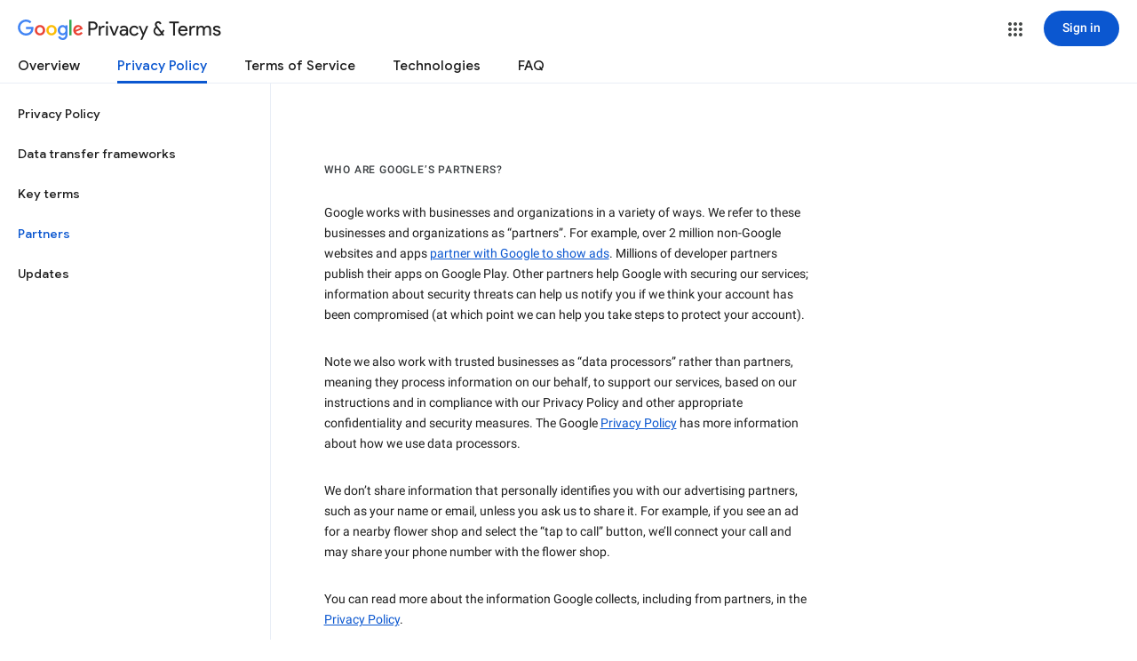

--- FILE ---
content_type: text/javascript; charset=UTF-8
request_url: https://www.gstatic.com/_/mss/boq-identity/_/js/k=boq-identity.IdentityPoliciesUi.en.ujHKRoutH4c.2018.O/ck=boq-identity.IdentityPoliciesUi.pbtCg5bqBWY.L.B1.O/am=AADM3cX7__8NthAAAwQ/d=1/exm=A7fCU,BBI74,BVgquf,EFQ78c,FqLSBc,GPHYJd,IZT63,JNoxi,Jis5wf,KUM7Z,LBaJxb,LEikZe,MdUzUe,MpJwZc,NwH0H,O1Gjze,O626Fe,O6y8ed,OTA3Ae,PEQ3uf,PrPYRd,QIhFr,RMhBfe,RiINWe,RyvaUb,SdcwHb,SpsfSb,UUJqVe,Uas9Hd,Ulmmrd,V3dDOb,XVMNvd,Z5uLle,ZDZcre,ZwDk9d,_b,_tp,aW3pY,bZ0mod,byfTOb,duFQFc,e5qFLc,gychg,hc6Ubd,krBSJd,lsjVmc,lwddkf,n73qwf,pjICDe,pw70Gc,qTnoBf,r2V6Pd,tVN6Hd,uoEu0c,w9hDv,ws9Tlc,xQtZb,xUdipf,yJVP7e,zbML3c,zr1jrb/excm=_b,_tp,privacypartnershomeview/ed=1/wt=2/ujg=1/rs=AOaEmlFTO2tBix7WiLM4B23-VlTE738cKQ/ee=EVNhjf:pw70Gc;EmZ2Bf:zr1jrb;JsbNhc:Xd8iUd;K5nYTd:ZDZcre;LBgRLc:SdcwHb;Me32dd:MEeYgc;NJ1rfe:qTnoBf;NPKaK:SdcwHb;NSEoX:lazG7b;Pjplud:EEDORb;QGR0gd:Mlhmy;SNUn3:ZwDk9d;ScI3Yc:e7Hzgb;Uvc8o:VDovNc;YIZmRd:A1yn5d;a56pNe:JEfCwb;cEt90b:ws9Tlc;dIoSBb:SpsfSb;dowIGb:ebZ3mb;eBAeSb:zbML3c;iFQyKf:QIhFr;lOO0Vd:OTA3Ae;oGtAuc:sOXFj;pXdRYb:MdUzUe;qafBPd:yDVVkb;qddgKe:xQtZb;wR5FRb:O1Gjze;xqZiqf:BBI74;yEQyxe:hTAg0b;yxTchf:KUM7Z;zxnPse:duFQFc/dti=1/m=p3hmRc,LvGhrf,RqjULd
body_size: 13948
content:
"use strict";this.default_IdentityPoliciesUi=this.default_IdentityPoliciesUi||{};(function(_){var window=this;
try{
var yN;_.xN=function(a){this.j=a||{cookie:""}};_.g=_.xN.prototype;
_.g.set=function(a,b,c){let e;var d=!1;let f;if(typeof c==="object"){f=c.pQ;d=c.IH||!1;e=c.domain||void 0;var h=c.path||void 0;var k=c.Uu}if(/[;=\s]/.test(a))throw Error("Nc`"+a);if(/[;\r\n]/.test(b))throw Error("Oc`"+b);k===void 0&&(k=-1);c=e?";domain="+e:"";h=h?";path="+h:"";d=d?";secure":"";k=k<0?"":k==0?";expires="+(new Date(1970,1,1)).toUTCString():";expires="+(new Date(Date.now()+k*1E3)).toUTCString();this.j.cookie=a+"="+b+c+h+k+d+(f!=null?";samesite="+f:"")};
_.g.get=function(a,b){const c=a+"=",e=(this.j.cookie||"").split(";");for(let d=0,f;d<e.length;d++){f=e[d].trim();if(f.lastIndexOf(c,0)==0)return f.slice(c.length);if(f==a)return""}return b};_.g.remove=function(a,b,c){const e=this.get(a)!==void 0;this.set(a,"",{Uu:0,path:b,domain:c});return e};_.g.hh=function(){return yN(this).keys};_.g.Jg=function(){return yN(this).values};_.g.clear=function(){const a=yN(this).keys;for(let b=a.length-1;b>=0;b--)this.remove(a[b])};
yN=function(a){a=(a.j.cookie||"").split(";");const b=[],c=[];let e,d;for(let f=0;f<a.length;f++)d=a[f].trim(),e=d.indexOf("="),e==-1?(b.push(""),c.push(d)):(b.push(d.substring(0,e)),c.push(d.substring(e+1)));return{keys:b,values:c}};_.zN=new _.xN(typeof document=="undefined"?null:document);
_.AN=class extends _.Ig{constructor(a){super(a)}Yk(){return _.xq(this,6)}};_.BN=new _.AN;
var CN,zpa,ypa,Apa,DN;CN=function(a){let b=_.ak(a);b.j()||_.ha===_.ha.top||(b=_.ak(a,_.ha.top));return b};zpa=function(a,b){(a=_.lj(CN(a),!1))?(b=CN(b()),b=_.ah(_.bk(b),_.Px),b=_.bg(b)):b=ypa();return{enabled:a,Ol:b}};
_.EN=function(){let a,b;DN!=null||(DN=Object.freeze({get enabled(){return DN.nh===-1||_.lj(CN("iCzhFc"),!1)?!1:DN.Nw.enabled||DN.Cw.enabled},environment:_.Kv(CN("HiPsbb"),Apa,0),jt:(a=_.Gv(CN("MUE6Ne")))!=null?a:void 0,Di:(b=_.Gv(CN("cfb2h")))!=null?b:void 0,nh:_.Jv(CN("yFnxrf"),-1),xy:_.Nv(CN("fPDxwd")).map(c=>_.Jv(c,0)).filter(c=>c>0),eR:_.lj(CN("vJQk6"),!1),Nw:zpa("xwAfE",()=>"UUFaWc"),Cw:zpa("xnI9P",()=>"u4g7r")}));return DN};ypa=_.Mg(_.Px);Apa={hK:0,sL:1,cM:2,lJ:3,OK:4};
var FN,Cpa,Gpa,IN,Hpa,Ipa,JN,Jpa,Fpa,Epa,KN,Kpa,LN,Lpa,Mpa,MN,Ppa,Qpa,Rpa,Spa,Dpa,HN,Tpa,Upa,Vpa,PN,Wpa,Xpa,Ypa,Zpa;FN=function(a){var b=(0,_.$e)(Number(a));if((0,_.af)(b))return String(b);b=a.indexOf(".");b!==-1&&(a=a.substring(0,b));return _.Ye(a)};_.GN=function(a){if(a!=null)a:{if(!_.Ie(a))throw _.le("int64");switch(typeof a){case "string":a=FN(a);break a;case "bigint":a=_.gd((0,_.df)(64,a));break a;default:a=_.bf(a)}}return a};
_.Bpa=function(a,b=!1){const c=typeof a;if(a==null)return a;if(c==="bigint")return String((0,_.df)(64,a));if(_.Ie(a))return c==="string"?FN(a):b?_.cf(a):_.bf(a)};Cpa=function(a){return _.je(a,!1,!1)};
Gpa=function(a,b=Dpa){if(!HN){let e;a=(e=a.navigator)==null?void 0:e.userAgentData;if(!a||typeof a.getHighEntropyValues!=="function"||a.brands&&typeof a.brands.map!=="function")return Promise.reject(Error("Pc"));Epa((a.brands||[]).map(d=>{var f=new Fpa;f=_.Bq(f,1,d.brand);return _.Bq(f,2,d.version)}));typeof a.mobile==="boolean"&&_.xp(_.BN,2,_.ze(a.mobile));HN=a.getHighEntropyValues(b)}const c=new Set(b);return HN.then(e=>{const d=_.BN.clone();c.has("platform")&&_.Bq(d,3,e.platform);c.has("platformVersion")&&
_.Bq(d,4,e.platformVersion);c.has("architecture")&&_.Bq(d,5,e.architecture);c.has("model")&&_.Bq(d,6,e.model);c.has("uaFullVersion")&&_.Bq(d,7,e.uaFullVersion);return d.lf()}).catch(()=>_.BN.lf())};IN=function(a){this.j=this.Aa=this.Ca=a};
Hpa=function(){function a(){d[0]=1732584193;d[1]=4023233417;d[2]=2562383102;d[3]=271733878;d[4]=3285377520;u=q=0}function b(y){for(var E=h,F=0;F<64;F+=4)E[F/4]=y[F]<<24|y[F+1]<<16|y[F+2]<<8|y[F+3];for(F=16;F<80;F++)y=E[F-3]^E[F-8]^E[F-14]^E[F-16],E[F]=(y<<1|y>>>31)&4294967295;y=d[0];var K=d[1],N=d[2],U=d[3],V=d[4];for(F=0;F<80;F++){if(F<40)if(F<20){var aa=U^K&(N^U);var fa=1518500249}else aa=K^N^U,fa=1859775393;else F<60?(aa=K&N|U&(K|N),fa=2400959708):(aa=K^N^U,fa=3395469782);aa=((y<<5|y>>>27)&4294967295)+
aa+V+fa+E[F]&4294967295;V=U;U=N;N=(K<<30|K>>>2)&4294967295;K=y;y=aa}d[0]=d[0]+y&4294967295;d[1]=d[1]+K&4294967295;d[2]=d[2]+N&4294967295;d[3]=d[3]+U&4294967295;d[4]=d[4]+V&4294967295}function c(y,E){if(typeof y==="string"){y=unescape(encodeURIComponent(y));for(var F=[],K=0,N=y.length;K<N;++K)F.push(y.charCodeAt(K));y=F}E||(E=y.length);F=0;if(q==0)for(;F+64<E;)b(y.slice(F,F+64)),F+=64,u+=64;for(;F<E;)if(f[q++]=y[F++],u++,q==64)for(q=0,b(f);F+64<E;)b(y.slice(F,F+64)),F+=64,u+=64}function e(){var y=
[],E=u*8;q<56?c(k,56-q):c(k,64-(q-56));for(var F=63;F>=56;F--)f[F]=E&255,E>>>=8;b(f);for(F=E=0;F<5;F++)for(var K=24;K>=0;K-=8)y[E++]=d[F]>>K&255;return y}for(var d=[],f=[],h=[],k=[128],m=1;m<64;++m)k[m]=0;var q,u;a();return{reset:a,update:c,digest:e,digestString:function(){for(var y=e(),E="",F=0;F<y.length;F++)E+="0123456789ABCDEF".charAt(Math.floor(y[F]/16))+"0123456789ABCDEF".charAt(y[F]%16);return E}}};Ipa={};JN=null;Jpa=class extends _.Ig{constructor(a){super(a)}Qt(){return _.yq(this)}};Fpa=class extends _.Ig{constructor(a){super(a)}};
Epa=function(a){_.kq(_.BN,1,a)};KN=class extends _.Ig{constructor(a){super(a)}};Kpa=function(a){return _.Cq(a,1,1)};LN=class extends _.Ig{constructor(a){super(a)}};Lpa=class extends _.Ig{constructor(a){super(a,8)}};Mpa=_.Lg(175237375,Lpa,class extends _.Ig{constructor(a){super(a)}});_.Npa=function(a,b){return _.XM(a,3,b,_.Le)};_.Opa=class extends _.Ig{constructor(a){super(a)}};MN=class extends _.Ig{constructor(a){super(a)}};
Ppa=class{constructor(a,b){this.Aa=a;this.callback=b;this.enabled=!1;this.Ca=()=>_.Xm();this.Fa=this.Ca()}setInterval(a){this.Aa=a;this.j&&this.enabled?(this.stop(),this.start()):this.j&&this.stop()}start(){this.enabled=!0;this.j||(this.j=setTimeout(()=>{this.tick()},this.Aa),this.Fa=this.Ca())}stop(){this.enabled=!1;this.j&&(clearTimeout(this.j),this.j=void 0)}tick(){if(this.enabled){const a=Math.max(this.Ca()-this.Fa,0);a<this.Aa*.8?this.j=setTimeout(()=>{this.tick()},this.Aa-a):(this.j&&(clearTimeout(this.j),
this.j=void 0),this.callback(),this.enabled&&(this.stop(),this.start()))}else this.j=void 0}};Qpa=class extends _.Ig{constructor(a){super(a)}};Rpa=class extends _.Ig{constructor(a){super(a)}};Spa=_.Og(_.AN);Dpa=["platform","platformVersion","architecture","model","uaFullVersion"];HN=null;Tpa=class extends _.Ig{constructor(a){super(a)}rb(){return _.xq(this,2)}Hd(a){_.Bq(this,2,a)}};Upa=class extends _.Ig{constructor(a){super(a,4)}};
_.NN=class extends _.Ig{constructor(a){super(a,36)}Hd(a,b){_.Fg(this,3,Tpa,b,a,1)}};Vpa=class extends _.Ig{constructor(a){super(a,19)}Ip(a){return _.Cq(this,2,a)}};PN=function(a,b){_.qj(a.Aa,LN,1,b);_.yq(b)||Kpa(b);a.Gj||(b=_.ON(a),_.xq(b,5)||_.Bq(b,5,a.locale));a.Ca&&(b=_.ON(a),_.Ap(b,_.AN,9)||_.qj(b,_.AN,9,a.Ca))};_.ON=function(a){var b=_.Ap(a.Aa,LN,1);b||(b=new LN,PN(a,b));a=b;b=_.Ap(a,KN,11);b||(b=new KN,_.qj(a,KN,11,b));return b};Wpa=function(a,b){a.j=b};
Xpa=function(a){const b=a.Gj?void 0:_.Yu();b?Gpa(b,Dpa).then(c=>{a.Ca=Spa(c!=null?c:"[]");c=_.ON(a);_.qj(c,_.AN,9,a.Ca);return!0}).catch(()=>!1):Promise.resolve(!1)};
Ypa=function(a,b,c=0,e=0,d=null,f=0,h=0){if(!a.Gj){var k=_.ON(a);var m=new Jpa;m=_.Cq(m,1,a.j);m=_.xp(m,2,_.ze(a.Fa));e=_.zq(m,3,e>0?e:void 0);f=_.zq(e,4,f>0?f:void 0);h=_.zq(f,5,h>0?h:void 0);h=_.bg(h);_.qj(k,Jpa,10,h)}a=a.Aa.clone();k=Date.now().toString();a=_.xp(a,4,_.GN(k));b=_.kq(a,3,b.slice());d&&(a=new Qpa,d=_.zq(a,13,d),a=new Rpa,d=_.qj(a,Qpa,2,d),a=new Upa,d=_.qj(a,Rpa,1,d),d=_.Cq(d,2,9),_.qj(b,Upa,18,d));c&&_.xp(b,14,_.GN(c));return b};
Zpa=class{constructor(a,b=!1){this.Gj=b;this.Ca=this.locale=null;this.j=0;this.Fa=!1;this.Aa=new Vpa;Number.isInteger(a)&&this.Aa.Ip(a);b||(this.locale=document.documentElement.getAttribute("lang"));PN(this,new LN)}Ip(a){this.Aa.Ip(a);return this}};IN.prototype.reset=function(){this.j=this.Aa=this.Ca};IN.prototype.rb=function(){return this.Aa};
var $pa=_.Og(Lpa),QN=function(){return"https://play.google.com/log?format=json&hasfast=true"},aqa=function(a,b){return a.yb?b?()=>{b().then(()=>{a.flush()})}:()=>{a.flush()}:()=>{}},RN=function(a){a.Ka||(a.Aa.Fa=!0,a.Ra&&(a.Aa.j=3,bqa(a)),a.Na&&(a.Aa.j=2,cqa(a)),a.flush(),a.Aa.Fa=!1)},dqa=function(a){a.Ja||(a.Ja=QN());try{return(new URL(a.Ja)).toString()}catch(b){return(new URL(a.Ja,_.Yu().location.origin)).toString()}},SN=function(a,b,c){a.Oa&&a.Oa.aP(b,c)},eqa=function(a,b){a.Ga=new IN(b<1?1:b);
a.Ca.setInterval(a.Ga.rb())},bqa=function(a){fqa(a,32,10,(b,c)=>{b=new URL(b);b.searchParams.set("format","json");let e=!1;try{e=_.Yu().navigator.sendBeacon(b.toString(),c.lf())}catch(d){}e||(a.Sa=!1);return e})},gqa=function(a,b,c=null,e=a.withCredentials){const d={},f=new URL(dqa(a));c&&(d.Authorization=c);a.Ri&&(d["X-Goog-AuthUser"]=a.Ri,f.searchParams.set("authuser",a.Ri));return{url:f.toString(),body:b,aD:1,Qv:d,qH:"POST",withCredentials:e,Tr:a.Tr}},cqa=function(a){fqa(a,6,5,(b,c)=>{b=new URL(b);
b.searchParams.set("format","base64json");var e=b.searchParams,d=e.set,f=c.lf();c=[];var h=0;for(var k=0;k<f.length;k++){var m=f.charCodeAt(k);m>255&&(c[h++]=m&255,m>>=8);c[h++]=m}f=3;f===void 0&&(f=0);if(!JN)for(JN={},h="ABCDEFGHIJKLMNOPQRSTUVWXYZabcdefghijklmnopqrstuvwxyz0123456789".split(""),k=["+/=","+/","-_=","-_.","-_"],m=0;m<5;m++){var q=h.concat(k[m].split(""));Ipa[m]=q;for(var u=0;u<q.length;u++){var y=q[u];JN[y]===void 0&&(JN[y]=u)}}f=Ipa[f];h=Array(Math.floor(c.length/3));k=f[64]||"";for(m=
q=0;q<c.length-2;q+=3){var E=c[q],F=c[q+1];y=c[q+2];u=f[E>>2];E=f[(E&3)<<4|F>>4];F=f[(F&15)<<2|y>>6];y=f[y&63];h[m++]=u+E+F+y}u=0;y=k;switch(c.length-q){case 2:u=c[q+1],y=f[(u&15)<<2]||k;case 1:c=c[q],h[m]=f[c>>2]+f[(c&3)<<4|u>>4]+y+k}d.call(e,"p",h.join(""));b=b.toString();if(b.length>15360)return!1;(new Image).src=b;return!0})},fqa=function(a,b,c,e){if(a.j.length!==0){var d=new URL(dqa(a));d.searchParams.delete("format");var f=a.Jm();f&&d.searchParams.set("auth",f);d.searchParams.set("authuser",
a.Ri||"0");for(f=0;f<c&&a.j.length;++f){const h=a.j.slice(0,b),k=Ypa(a.Aa,h,a.Fa,a.Ha,a.Gk,a.Ya,a.Va);if(!e(d.toString(),k)){++a.Ha;break}a.Fa=0;a.Ha=0;a.Ya=0;a.Va=0;a.j=a.j.slice(h.length)}a.Ca.enabled&&a.Ca.stop()}},iqa=class extends _.jk{constructor(a){super();this.j=[];this.Bb="";this.Na=this.Ra=this.Ka=!1;this.Eb=this.Za=-1;this.wb=!1;this.Ma=this.experimentIds=null;this.Ha=this.Fa=0;this.Oa=null;this.Va=this.Ya=0;this.Qb=1;this.Tr=0;this.Od=!1;this.nh=a.nh;this.Jm=a.Jm||(()=>{});this.Aa=new Zpa(a.nh,
a.Gj);this.Mg=a.Mg||null;this.Gk=a.Gk||null;this.Ja=a.MI||null;this.Ri=a.Ri||null;this.Zn=a.Zn||!1;this.withCredentials=!a.Gy;this.Gj=a.Gj||!1;this.Sa=!this.Gj&&!!_.Yu()&&!!_.Yu().navigator&&_.Yu().navigator.sendBeacon!==void 0;this.yb=typeof URLSearchParams!=="undefined"&&!!(new URL(QN())).searchParams&&!!(new URL(QN())).searchParams.set;const b=Kpa(new LN);PN(this.Aa,b);this.Ga=new IN(1E4);a=aqa(this,a.Qx);this.Ca=new Ppa(this.Ga.rb(),a);this.qb=new Ppa(6E5,a);this.Zn||this.qb.start();this.Gj||
(document.addEventListener("visibilitychange",()=>{if(document.visibilityState==="hidden"){RN(this);let c;(c=this.Oa)==null||c.flush()}}),document.addEventListener("pagehide",()=>{RN(this);let c;(c=this.Oa)==null||c.flush()}))}kc(){RN(this);this.Ca.stop();this.qb.stop();super.kc()}Kf(a){if(a instanceof _.NN)this.log(a);else try{var b=new _.NN,c=a.lf();var e=_.Bq(b,8,c);this.log(e)}catch(d){SN(this,4,1)}}log(a){SN(this,2,1);if(this.yb){a=a.clone();var b=this.Qb++;b=a=_.xp(a,21,_.GN(b));if(_.Bpa(_.wp(b,
1))==null){var c=Date.now();c=Number.isFinite(c)?c.toString():"0";_.xp(b,1,_.GN(c))}c=_.wp(b,15);c!=null&&(typeof c==="bigint"?(0,_.Lf)(c)?c=Number(c):(c=(0,_.df)(64,c),c=(0,_.Lf)(c)?Number(c):String(c)):c=_.Ie(c)?typeof c==="number"?_.bf(c):FN(c):void 0);c==null&&_.xp(b,15,_.GN((new Date).getTimezoneOffset()*60));this.experimentIds&&(c=this.experimentIds.clone(),_.qj(b,MN,16,c));SN(this,1,1);b=this.j.length-1E3+1;b>0&&(this.j.splice(0,b),this.Fa+=b,SN(this,3,b));this.j.push(a);this.Zn||this.Ca.enabled||
this.Ca.start()}}flush(a,b){if(this.j.length===0)a&&a();else if(this.Od&&this.Sa)this.Aa.j=3,bqa(this);else{var c=Date.now();if(this.Eb>c&&this.Za<c)b&&b("throttled");else{this.Mg&&(typeof this.Mg.Qt==="function"?Wpa(this.Aa,this.Mg.Qt()):this.Aa.j=0);var e=this.j.length,d=Ypa(this.Aa,this.j,this.Fa,this.Ha,this.Gk,this.Ya,this.Va),f=this.Jm();if(f&&this.Bb===f)b&&b("stale-auth-token");else if(this.j=[],this.Ca.enabled&&this.Ca.stop(),this.Fa=0,this.Ka)a&&a();else{c=d.lf();let h;this.Ma&&this.Ma.ji(c.length)&&
(h=hqa(c));const k=gqa(this,c,f),m=y=>{this.Ga.reset();this.Ca.setInterval(this.Ga.rb());if(y){var E=null;try{const F=JSON.stringify(JSON.parse(y.replace(")]}'\n","")));E=$pa(F)}catch(F){}E&&(y=Number(_.wq(E,1,_.gd("-1"))),y>0&&(this.Za=Date.now(),this.Eb=this.Za+y),E=_.Eq(E,Mpa))&&(E=_.vq(E,1,-1),E!==-1&&(this.wb||eqa(this,E)))}a&&a();this.Ha=0},q=(y,E)=>{var F=_.jq(d,_.NN,3);var K=Number(_.wq(d,14)),N=this.Ga;N.j=Math.min(3E5,N.j*2);N.Aa=Math.min(3E5,N.j+Math.round(.1*(Math.random()-.5)*2*N.j));
this.Ca.setInterval(this.Ga.rb());y===401&&f&&(this.Bb=f);K&&(this.Fa+=K);E===void 0&&(E=500<=y&&y<600||y===401||y===0);E&&(this.j=F.concat(this.j),this.Zn||this.Ca.enabled||this.Ca.start());SN(this,7,1);b&&b("net-send-failed",y);++this.Ha},u=()=>{this.Mg&&this.Mg.send(k,m,q)};h?h.then(y=>{SN(this,5,e);k.Qv["Content-Encoding"]="gzip";k.Qv["Content-Type"]="application/binary";k.body=y;k.aD=2;u()},()=>{SN(this,6,e);u()}):u()}}}}},jqa=function(a){if(!a)return"";if(/^about:(?:blank|srcdoc)$/.test(a))return window.origin||
"";a.indexOf("blob:")===0&&(a=a.substring(5));a=a.split("#")[0].split("?")[0];a=a.toLowerCase();a.indexOf("//")==0&&(a=window.location.protocol+a);/^[\w\-]*:\/\//.test(a)||(a=window.location.href);var b=a.substring(a.indexOf("://")+3),c=b.indexOf("/");c!=-1&&(b=b.substring(0,c));c=a.substring(0,a.indexOf("://"));if(!c)throw Error("Rc`"+a);if(c!=="http"&&c!=="https"&&c!=="chrome-extension"&&c!=="moz-extension"&&c!=="file"&&c!=="android-app"&&c!=="chrome-search"&&c!=="chrome-untrusted"&&c!=="chrome"&&
c!=="app"&&c!=="devtools")throw Error("Sc`"+c);a="";var e=b.indexOf(":");if(e!=-1){var d=b.substring(e+1);b=b.substring(0,e);if(c==="http"&&d!=="80"||c==="https"&&d!=="443")a=":"+d}return c+"://"+b+a};var lqa=function(a,b,c){var e=String(_.ha.location.href);return e&&a&&b?[b,kqa(jqa(e),a,c||null)].join(" "):null},kqa=function(a,b,c){var e=[];let d=[];if((Array.isArray(c)?2:1)==1)return d=[b,a],_.Pa(e,function(k){d.push(k)}),mqa(d.join(" "));const f=[],h=[];_.Pa(c,function(k){h.push(k.key);f.push(k.value)});c=Math.floor((new Date).getTime()/1E3);d=f.length==0?[c,b,a]:[f.join(":"),c,b,a];_.Pa(e,function(k){d.push(k)});a=mqa(d.join(" "));a=[c,a];h.length==0||a.push(h.join(""));return a.join("_")},
mqa=function(a){const b=Hpa();b.update(a);return b.digestString().toLowerCase()};var nqa=function(a,b,c,e){(a=_.ha[a])||typeof document==="undefined"||(a=(new _.xN(document)).get(b));return a?lqa(a,c,e):null},oqa=function(a){var b=jqa(_.ha==null?void 0:_.ha.location.href);const c=[];var e;(e=_.ha.__SAPISID||_.ha.__APISID||_.ha.__3PSAPISID||_.ha.__1PSAPISID||_.ha.__OVERRIDE_SID)?e=!0:(typeof document!=="undefined"&&(e=new _.xN(document),e=e.get("SAPISID")||e.get("APISID")||e.get("__Secure-3PAPISID")||e.get("__Secure-1PAPISID")),e=!!e);if(e){var d=(e=b=b.indexOf("https:")==0||b.indexOf("chrome-extension:")==
0||b.indexOf("chrome-untrusted://new-tab-page")==0||b.indexOf("moz-extension:")==0)?_.ha.__SAPISID:_.ha.__APISID;d||typeof document==="undefined"||(d=new _.xN(document),d=d.get(e?"SAPISID":"APISID")||d.get("__Secure-3PAPISID"));(e=d?lqa(d,e?"SAPISIDHASH":"APISIDHASH",a):null)&&c.push(e);b&&((b=nqa("__1PSAPISID","__Secure-1PAPISID","SAPISID1PHASH",a))&&c.push(b),(a=nqa("__3PSAPISID","__Secure-3PAPISID","SAPISID3PHASH",a))&&c.push(a))}return c.length==0?null:c.join(" ")};var hqa=function(a){return _.si(function*(){var b=new CompressionStream("gzip");const c=(new Response(b.readable)).arrayBuffer();b=b.writable.getWriter();yield b.write((new TextEncoder).encode(a));yield b.close();return new Uint8Array(yield c)})},pqa=class{ji(a){return a<1024?!1:typeof CompressionStream!=="undefined"}};var qqa=class{constructor(){this.FC=typeof AbortController!=="undefined"}send(a,b,c){const e=this;return _.si(function*(){const d=e.FC?new AbortController:void 0,f=d?setTimeout(()=>{d.abort()},a.Tr):void 0;try{const h=Object.assign({},{method:a.qH,headers:Object.assign({},a.Qv)},a.body&&{body:a.body},a.withCredentials&&{credentials:"include"},{signal:a.Tr&&d?d.signal:null}),k=yield fetch(a.url,h);k.status===200?b==null||b(yield k.text()):c==null||c(k.status)}catch(h){switch(h==null?void 0:h.name){case "AbortError":c==
null||c(408);break;default:c==null||c(400)}}finally{clearTimeout(f)}})}Qt(){return 4}};_.rqa=function(a,b){a.Di=b;return a};_.sqa=function(a,b){a.j=b;return a};_.tqa=function(a,b){a.Ca=b;return a};
_.TN=function(a){a.Mg||(a.Mg=new qqa);const b=new iqa({nh:a.nh,Jm:a.Jm?a.Jm:oqa,Ri:a.Ri,MI:a.Ga,Gj:!1,Zn:!1,Gy:a.Ha,Qx:a.Qx,Mg:a.Mg});_.hm(a,b);if(a.Di){var c=a.Di,e=_.ON(b.Aa);_.Bq(e,7,c)}b.Ma=new pqa;a.Gk&&(b.Gk=a.Gk);a.j&&((e=a.j)?(b.experimentIds||(b.experimentIds=new MN),c=b.experimentIds,e=e.lf(),_.Bq(c,4,e)):b.experimentIds&&_.xp(b.experimentIds,4));a.Ca&&(e=a.Ca,b.experimentIds||(b.experimentIds=new MN),c=b.experimentIds,e=[...e],_.XM(c,2,e,Cpa));a.Aa&&(c=a.Aa,b.wb=!0,eqa(b,c));a.Fa&&(b.Od=
b.Sa);Xpa(b.Aa);a.Mg.Ip&&a.Mg.Ip(a.nh);a.Mg.RH&&a.Mg.RH(b);return b};_.UN=class extends _.jk{constructor(a,b="0"){super();this.nh=a;this.Ri=b;this.Ga="https://play.google.com/log?format=json&hasfast=true";this.Aa=this.Ca=this.j=this.Gk=this.Mg=this.Di=null;this.Fa=!1}Gy(){this.Ha=!0;return this}};
_.l("p3hmRc");
var wqa,uqa,vqa,yqa;wqa=function(a,b){var c=_.aF(),e=[];let d;c=uqa(_.rqa(_.sqa(new _.UN(a,c),_.Npa(new _.Opa,b.xy)),(d=b.Di)!=null?d:""));e&&e.length>0&&_.tqa(c,e.map(k=>_.Of(k)));let f;switch(a){case 1957:f=3;break;case 2082:f=2;break;case 1884:f=1;break;case 2649:f=0}let h;return new vqa(_.TN(c),(h=b.jt)!=null?h:"",f,b.environment)};uqa=function(a){a.Fa=!0;return a};
_.xqa=function(a,b,c){const e=b.j();a.j!==void 0&&e.j(a.j);e.Aa(a.environment);a.Aa&&e.Ca(a.Aa);let d,f;const h=(d=_.Ib())==null?void 0:(f=d.Va)==null?void 0:_.Wr(f.Fa,"k");h&&e.Fa(h);b.Aa(c);a.transport.Kf(b);a.transport.flush()};vqa=class{constructor(a,b,c,e=0){this.transport=a;this.j=b;this.Aa=c;this.environment=e}};yqa=class{Kf(){}flush(){}};_.VN=class extends _.AH{constructor(){super();this.config=_.EN();this.j=this.config.enabled?wqa(this.config.nh,this.config):new vqa(new yqa)}};_.qH(_.ky,_.VN);
_.n();
_.XN=function(a,b,c){_.mg(a);a=a.Vc;let e=a[_.Md]|0;const d=_.wg(a,c),f=void 0===_.op;b=_.rf(d,b,!f,e);if(!f||b)return b=_.ag(b),d!==b&&(e=_.og(a,e,c,b),_.ng(a,e)),b};_.YN=class extends _.Ig{constructor(a){super(a)}getUrl(){return _.xq(this,3)}j(a){_.Bq(this,5,a)}Ca(a){_.Cq(this,8,a)}Fa(a){_.Bq(this,10,a)}Aa(a){_.Cq(this,11,a)}};_.ZN=class extends _.Ig{constructor(a){super(a)}j(){return _.XN(this,_.YN,5)}Aa(a){_.qj(this,_.Px,18,a)}};
_.l("LvGhrf");
var Aqa=function(a){if(_.ha&&_.ha.performance&&_.ha.performance.memory){var b=_.ha.performance.memory;if(b){const c=new zqa;isNaN(b.jsHeapSizeLimit)||_.xp(c,1,_.GN(Math.round(b.jsHeapSizeLimit).toString()));isNaN(b.totalJSHeapSize)||_.xp(c,2,_.GN(Math.round(b.totalJSHeapSize).toString()));isNaN(b.usedJSHeapSize)||_.xp(c,3,_.GN(Math.round(b.usedJSHeapSize).toString()));_.qj(a,zqa,1,c)}}},Dqa=function(a){if($N()){var b=performance.getEntriesByType("navigation");if(b&&b.length){var c=new Bqa;if(b=b[0]){switch(b.type){case "navigate":c.Wg(1);
break;case "reload":c.Wg(2);break;case "back_forward":c.Wg(3);break;case "prerender":c.Wg(4);break;default:c.Wg(0)}var e=_.zq(c,2,Math.round(b.startTime));e=_.zq(e,3,Math.round(b.fetchStart));e=_.zq(e,4,Math.round(b.domainLookupStart));e=_.zq(e,5,Math.round(b.domainLookupEnd));e=_.zq(e,6,Math.round(b.connectStart));e=_.zq(e,7,Math.round(b.connectEnd));e=_.zq(e,8,Math.round(b.requestStart));e=_.zq(e,9,Math.round(b.responseStart));e=_.zq(e,10,Math.round(b.responseEnd));var d=Cqa(Math.round(b.domInteractive));
e=_.zq(e,11,d);d=Cqa(Math.round(b.domComplete));e=_.zq(e,12,d);e=_.zq(e,13,Math.round(b.loadEventStart));_.zq(e,14,Math.round(b.loadEventEnd))}_.qj(a,Bqa,8,c)}}},Cqa=function(a){return Number.isFinite(a)?a:null},Fqa=function(a){if($N()){var b=performance.getEntriesByType("resource");if(b&&b.length){var c=new Eqa,e=0,d=0,f=0,h=0,k=0,m=0,q=0,u=0,y=0,E=0;for(let F=0;F<b.length;F++){const K=b[F],N=K.responseEnd-K.startTime;if(N>=0)switch(K.initiatorType){case "css":e++;d+=N;break;case "img":f++;h+=N;
break;case "script":k++;m+=N;break;case "link":q++;u+=N;break;default:y++,E+=N}}e&&(b=_.zq(c,1,e),_.zq(b,2,Math.round(d/e)));f&&(e=_.zq(c,3,f),_.zq(e,4,Math.round(h/f)));k&&(f=_.zq(c,5,k),_.zq(f,6,Math.round(m/k)));q&&(k=_.zq(c,7,q),_.zq(k,8,Math.round(u/q)));y&&(q=_.zq(c,9,y),_.zq(q,10,Math.round(E/y)));_.qj(a,Eqa,10,c)}}},Gqa=function(){let a;return window.PerformanceObserver&&((a=window.PerformanceObserver.supportedEntryTypes)==null?void 0:a.includes("paint"))},Iqa=function(a){if($N()){var b=performance.getEntriesByType("paint");
if(b&&b.length){var c=_.yp(a,aO,11)?_.Ap(a,aO,11):new aO;Hqa(b,c);_.qj(a,aO,11,c)}}},Hqa=function(a,b){for(let c=0;c<a.length;c++){const e=a[c],d=Math.round(e.startTime);e.name!=="first-paint"||_.Xe(_.wp(b,1))!=null?e.name!=="first-contentful-paint"||_.Xe(_.wp(b,2))!=null||_.zq(b,2,d):_.zq(b,1,d)}},$N=function(){return _.ha.performance&&_.ha.performance.getEntriesByType?!0:!1},cO=function(a,b){bO.get(a)||bO.set(a,new b);return bO.get(a)},zqa=class extends _.Ig{constructor(a){super(a)}},Bqa=class extends _.Ig{constructor(a){super(a)}getType(){return _.yq(this)}Wg(a){_.Cq(this,
1,a)}},aO=class extends _.Ig{constructor(a){super(a)}},Eqa=class extends _.Ig{constructor(a){super(a)}},dO=class extends _.Ig{constructor(a){super(a)}},Jqa=class extends _.Ig{constructor(a){super(a)}},Kqa=class extends _.Ig{constructor(a){super(a)}},Lqa=class extends _.Ig{constructor(a){super(a)}},Mqa=class extends _.Ig{constructor(a){super(a)}Ua(){return _.xq(this,2)}getUrl(){return _.xq(this,3)}},Nqa=class extends _.Ig{constructor(a){super(a)}},eO=class extends _.Ig{constructor(a){super(a)}};var Oqa=_.ha.URL,fO;try{new Oqa("http://example.com"),fO=!0}catch(a){fO=!1}
var Pqa=fO,Qqa=function(a){const b=_.bv("A");let c;try{_.Fi(b,new _.bb(a)),c=b.protocol}catch(d){throw Error("Tc`"+a);}if(c===""||c===":"||c[c.length-1]!=":")throw Error("Tc`"+a);if(!gO.has(c))throw Error("Tc`"+a);if(!b.hostname)throw Error("Tc`"+a);const e=b.href;a={href:e,protocol:b.protocol,username:"",password:"",hostname:b.hostname,pathname:"/"+b.pathname,search:b.search,hash:b.hash,toString:()=>e};gO.get(b.protocol)===b.port?(a.host=a.hostname,a.port="",a.origin=a.protocol+"//"+a.hostname):
(a.host=b.host,a.port=b.port,a.origin=a.protocol+"//"+a.hostname+":"+a.port);return a},Rqa=function(a){if(Pqa){{try{var b=new Oqa(a)}catch(e){throw Error("Tc`"+a);}const c=gO.get(b.protocol);if(!c)throw Error("Tc`"+a);if(!b.hostname)throw Error("Tc`"+a);b.origin=="null"&&(a={href:b.href,protocol:b.protocol,username:"",password:"",host:b.host,port:b.port,hostname:b.hostname,pathname:b.pathname,search:b.search,hash:b.hash},a.origin=c===b.port?b.protocol+"//"+b.hostname:b.protocol+"//"+b.hostname+":"+
b.port,b=a)}return b}return Qqa(a)},gO=new Map([["http:","80"],["https:","443"],["ws:","80"],["wss:","443"],["ftp:","21"]]);var Sqa=class{constructor(){this.j=0;this.Aa=[]}};var hO=()=>{const a=performance.getEntriesByType("navigation")[0];if(a&&a.responseStart>0&&a.responseStart<performance.now())return a};var iO=a=>{if(document.readyState==="loading")return"loading";const b=hO();if(b){if(a<b.domInteractive)return"loading";if(b.domContentLoadedEventStart===0||a<b.domContentLoadedEventStart)return"dom-interactive";if(b.domComplete===0||a<b.domComplete)return"dom-content-loaded"}return"complete"};var jO=a=>{let b="";try{let e;for(;((e=a)==null?void 0:e.nodeType)!==9;){const d=a;if(d.id)var c="#"+d.id;else{const h=d.nodeName;c=[d.nodeType===1?h.toLowerCase():h.toUpperCase().replace(/^#/,""),...Array.from(d.classList).sort()].join(".")}const f=c;if(b.length+f.length>99)return b||f;b=b?f+">"+b:f;if(d.id)break;a=d.parentNode}}catch(e){}return b};var bO=new WeakMap;var kO=-1,lO=a=>{addEventListener("pageshow",b=>{b.persisted&&(kO=b.timeStamp,a(b))},!0)};var mO=(a,b,c,e)=>{let d,f;return h=>{if(b.value>=0&&(h||e)){let k;if((f=b.value-((k=d)!=null?k:0))||d===void 0)d=b.value,b.zD=f,h=b.value,b.kH=h>c[1]?"poor":h>c[0]?"needs-improvement":"good",a(b)}}};var nO=a=>{requestAnimationFrame(()=>requestAnimationFrame(()=>a()))};var oO=()=>{let a,b;return(b=(a=hO())==null?void 0:a.activationStart)!=null?b:0};var pO=-1,Tqa=new Set,qO=a=>{if(document.visibilityState==="hidden"){if(a.type==="visibilitychange")for(const b of Tqa)b();isFinite(pO)||(pO=a.type==="visibilitychange"?a.timeStamp:0,removeEventListener("prerenderingchange",qO,!0))}},rO=()=>{if(pO<0){const a=oO();let b,c;pO=(c=document.prerendering?void 0:(b=globalThis.performance.getEntriesByType("visibility-state").filter(e=>e.name==="hidden"&&e.startTime>a)[0])==null?void 0:b.startTime)!=null?c:document.visibilityState!=="hidden"||document.prerendering?
Infinity:0;addEventListener("visibilitychange",qO,!0);addEventListener("prerenderingchange",qO,!0);lO(()=>{setTimeout(()=>{pO=document.visibilityState!=="hidden"||document.prerendering?Infinity:0})})}return{get Wy(){return pO},gA(a){Tqa.add(a)}}};var sO=(a,b=-1)=>{const c=hO();let e="navigate";kO>=0?e="back-forward-cache":c&&(document.prerendering||oO()>0?e="prerender":document.wasDiscarded?e="restore":c.type&&(e=c.type.replace(/_/g,"-")));return{name:a,value:b,kH:"good",zD:0,entries:[],id:`v5-${Date.now()}-${Math.floor(Math.random()*(9E12-1))+1E12}`,navigationType:e}};var tO=(a,b,c={})=>{try{if(PerformanceObserver.supportedEntryTypes.includes(a)){const e=new PerformanceObserver(d=>{Promise.resolve().then(()=>{b(d.getEntries())})});e.observe(Object.assign({},{type:a,buffered:!0},c));return e}}catch(e){}};var uO=a=>{let b=!1;return()=>{b||(a(),b=!0)}};var vO=a=>{document.prerendering?addEventListener("prerenderingchange",()=>a(),!0):a()};var Uqa=[1800,3E3],Vqa=(a,b={})=>{vO(()=>{const c=rO();let e=sO("FCP"),d;const f=tO("paint",h=>{for(const k of h)k.name==="first-contentful-paint"&&(f.disconnect(),k.startTime<c.Wy&&(e.value=Math.max(k.startTime-oO(),0),e.entries.push(k),d(!0)))});f&&(d=mO(a,e,Uqa,b.Ni),lO(h=>{e=sO("FCP");d=mO(a,e,Uqa,b.Ni);nO(()=>{e.value=performance.now()-h.timeStamp;d(!0)})}))})};var Wqa=[.1,.25],Xqa=(a,b={})=>{const c=rO();Vqa(uO(()=>{let e=sO("CLS",0),d;const f=cO(b,Sqa),h=m=>{for(const y of m)if(m=void 0,!y.hadRecentInput){var q=f.Aa[0],u=f.Aa.at(-1);f.j&&q&&u&&y.startTime-u.startTime<1E3&&y.startTime-q.startTime<5E3?(f.j+=y.value,f.Aa.push(y)):(f.j=y.value,f.Aa=[y]);(m=f.Ca)==null||m.call(f,y)}f.j>e.value&&(e.value=f.j,e.entries=f.Aa,d())},k=tO("layout-shift",h);k&&(d=mO(a,e,Wqa,b.Ni),c.gA(()=>{h(k.takeRecords());d(!0)}),lO(()=>{f.j=0;e=sO("CLS",0);d=mO(a,e,Wqa,b.Ni);
nO(()=>d())}),setTimeout(d))}))};var Yqa=a=>a.reduce((b,c)=>b.value>c.value?b:c),Zqa=a=>a.find(b=>{let c;return((c=b.node)==null?void 0:c.nodeType)===1})||a[0],$qa=(a,b={})=>{b=Object.assign({},b);const c=cO(b,Sqa),e=new WeakMap;c.Ca=d=>{var f;if(d==null?0:(f=d.sources)==null?0:f.length)if(d=Zqa(d.sources),f=d==null?void 0:d.node){let h,k,m;const q=(m=(k=(h=b).fz)==null?void 0:k.call(h,f))!=null?m:jO(f);e.set(d,q)}};Xqa(d=>{let f={};if(d.entries.length){const k=Yqa(d.entries);var h;(k==null?0:(h=k.sources)==null?0:h.length)&&(h=
Zqa(k.sources))&&(f={VF:e.get(h),XF:k.startTime,YF:k.value,uP:h,tP:k,Qu:iO(k.startTime)})}d=Object.assign(d,{attribution:f});a(d)},b)};var ara=(a,b={})=>{Vqa(c=>{var e={Op:0,Uy:c.value,Qu:iO(kO)};if(c.entries.length){const d=hO(),f=c.entries.at(-1);d&&(e=Math.max(0,d.responseStart-(d.activationStart||0)),e={Op:e,Uy:c.value-e,Qu:iO(c.entries[0].startTime),bA:d,pO:f})}c=Object.assign(c,{attribution:e});a(c)},b)};var bra=0,wO=Infinity,xO=0,cra=a=>{for(const b of a)b.interactionId&&(wO=Math.min(wO,b.interactionId),bra=(xO=Math.max(xO,b.interactionId))?(xO-wO)/7+1:0)},yO,dra=()=>{let a;return yO?bra:(a=performance.interactionCount)!=null?a:0};var era=0,fra=function(a,b){var c;(c=a.Ca)==null||c.call(a,b);if(b.interactionId||b.entryType==="first-input"){var e=a.j.at(-1);if((c=a.Aa.get(b.interactionId))||a.j.length<10||b.duration>e.Tj){c?b.duration>c.Tj?(c.entries=[b],c.Tj=b.duration):b.duration===c.Tj&&b.startTime===c.entries[0].startTime&&c.entries.push(b):(c={id:b.interactionId,entries:[b],Tj:b.duration},a.Aa.set(c.id,c),a.j.push(c));a.j.sort((f,h)=>h.Tj-f.Tj);if(a.j.length>10){b=a.j.splice(10);for(const f of b)a.Aa.delete(f.id)}let d;
(d=a.Ga)==null||d.call(a,c)}}},gra=class{constructor(){this.j=[];this.Aa=new Map}Ha(){era=dra();this.j.length=0;this.Aa.clear()}Fa(){return this.j[Math.min(this.j.length-1,Math.floor((dra()-era)/50))]}};var zO=a=>{const b=globalThis.requestIdleCallback||setTimeout;document.visibilityState==="hidden"?a():(a=uO(a),addEventListener("visibilitychange",a,{once:!0,capture:!0}),b(()=>{a();removeEventListener("visibilitychange",a,{capture:!0})}))};var hra=[200,500],ira=(a,b={})=>{if(globalThis.PerformanceEventTiming&&"interactionId"in PerformanceEventTiming.prototype){var c=rO();vO(()=>{"interactionCount"in performance||yO||(yO=tO("event",cra,{type:"event",buffered:!0,durationThreshold:0}));let e=sO("INP"),d;const f=cO(b,gra),h=q=>{zO(()=>{for(var u of q)fra(f,u);(u=f.Fa())&&u.Tj!==e.value&&(e.value=u.Tj,e.entries=u.entries,d())})};let k;const m=tO("event",h,{durationThreshold:(k=b.durationThreshold)!=null?k:40});d=mO(a,e,hra,b.Ni);m&&(m.observe({type:"first-input",
buffered:!0}),c.gA(()=>{h(m.takeRecords());d(!0)}),lO(()=>{f.Ha();e=sO("INP");d=mO(a,e,hra,b.Ni)}))})}};var jra=(a,b={})=>{b=Object.assign({},b);const c=cO(b,gra);let e=[],d=[],f=0;const h=new WeakMap,k=new WeakMap;let m=!1;const q=()=>{const F=c.j.map(V=>h.get(V.entries[0])),K=d.length-50;d=d.filter((V,aa)=>aa>=K?!0:F.includes(V));const N=new Set;for(const V of d){const aa=u(V.startTime,V.processingEnd);for(const fa of aa)N.add(fa)}const U=e.length-1-50;e=e.filter((V,aa)=>V.startTime>f&&aa>U?!0:N.has(V));m=!1};c.Ca=F=>{const K=F.startTime+F.duration;let N;f=Math.max(f,F.processingEnd);for(let U=d.length-
1;U>=0;U--){const V=d[U];if(Math.abs(K-V.renderTime)<=8){N=V;N.startTime=Math.min(F.startTime,N.startTime);N.processingStart=Math.min(F.processingStart,N.processingStart);N.processingEnd=Math.max(F.processingEnd,N.processingEnd);N.entries.push(F);break}}N||(N={startTime:F.startTime,processingStart:F.processingStart,processingEnd:F.processingEnd,renderTime:K,entries:[F]},d.push(N));(F.interactionId||F.entryType==="first-input")&&h.set(F,N);m||(zO(q),m=!0)};c.Ga=F=>{if(!k.get(F)){const K=F.entries[0].target;
if(K){let N,U,V;const aa=(V=(U=(N=b).fz)==null?void 0:U.call(N,K))!=null?V:jO(K);k.set(F,aa)}}};const u=(F,K)=>{const N=[];for(const U of e)if(!(U.startTime+U.duration<F)){if(U.startTime>K)break;N.push(U)}return N},y=F=>{var K;if((K=F.Ru)!=null&&K.length){K=F.Ez;var N=F.cF,U=F.processingDuration,V=0,aa=0,fa=0,pa=0;for(var Ba of F.Ru){aa=aa+Ba.startTime+Ba.duration-Ba.styleAndLayoutStart;for(const va of Ba.scripts){var Za=va.startTime+va.duration;if(Za<K)continue;Za-=Math.max(K,va.startTime);const db=
va.duration?Za/va.duration*va.forcedStyleAndLayoutDuration:0;V+=Za-db;aa+=db;if(Za>pa){var Cb=va.startTime<K+N?"input-delay":va.startTime>=K+N+U?"presentation-delay":"processing-duration";var mb=va;pa=Za}}}Ba=(Ba=F.Ru.at(-1))?Ba.startTime+Ba.duration:0;Ba>=K+N+U&&(fa=F.cA-Ba);mb&&Cb&&(F.dG={entry:mb,FQ:Cb,gP:pa});F.uI=V;F.vI=aa;F.tI=fa;F.wI=F.cA-K-V-aa-fa}},E=F=>{var K=F.entries[0],N=h.get(K);const U=K.processingStart,V=Math.max(K.startTime+K.duration,U),aa=Math.min(N.processingEnd,V);N=N.entries.sort((Ba,
Za)=>Ba.processingStart-Za.processingStart);const fa=u(K.startTime,aa),pa=c.Aa.get(K.interactionId);K={eF:k.get(pa),fF:K.name.startsWith("key")?"keyboard":"pointer",Ez:K.startTime,cA:V,hQ:N,Ru:fa,cF:U-K.startTime,processingDuration:aa-U,aQ:V-aa,Qu:iO(K.startTime),dG:void 0,uI:void 0,vI:void 0,tI:void 0,wI:void 0};y(K);return Object.assign(F,{attribution:K})};tO("long-animation-frame",F=>{e=e.concat(F);m||(zO(q),m=!0)});ira(F=>{F=E(F);a(F)},b)};var kra=class{};var lra=[2500,4E3],mra=(a,b={})=>{vO(()=>{const c=rO();let e=sO("LCP"),d;const f=cO(b,kra),h=m=>{b.Ni||(m=m.slice(-1));for(const q of m)m=void 0,(m=f.j)==null||m.call(f,q),q.startTime<c.Wy&&(e.value=Math.max(q.startTime-oO(),0),e.entries=[q],d())},k=tO("largest-contentful-paint",h);if(k){d=mO(a,e,lra,b.Ni);const m=uO(()=>{h(k.takeRecords());k.disconnect();d(!0)}),q=u=>{u.isTrusted&&(zO(m),removeEventListener(u.type,q,{capture:!0}))};for(const u of["keydown","click","visibilitychange"])addEventListener(u,
q,{capture:!0});lO(u=>{e=sO("LCP");d=mO(a,e,lra,b.Ni);nO(()=>{e.value=performance.now()-u.timeStamp;d(!0)})})}})};var nra=(a,b={})=>{b=Object.assign({},b);const c=cO(b,kra),e=new WeakMap;c.j=f=>{const h=f.element;if(h){let k,m,q;const u=(q=(m=(k=b).fz)==null?void 0:m.call(k,h))!=null?q:jO(h);e.set(f,u)}};const d=f=>{var h={Op:0,uA:0,vA:0,Ky:f.value};if(f.entries.length){const m=hO();if(m){var k=m.activationStart||0;const q=f.entries.at(-1),u=q.url&&performance.getEntriesByType("resource").filter(E=>E.name===q.url)[0];h=Math.max(0,m.responseStart-k);const y=Math.max(h,u?(u.requestStart||u.startTime)-k:0);k=Math.min(f.value,
Math.max(y,u?u.responseEnd-k:0));h={target:e.get(q),Op:h,uA:y-h,vA:k-y,Ky:f.value-k,bA:m,vP:q};q.url&&(h.url=q.url);u&&(h.wP=u)}}return Object.assign(f,{attribution:h})};mra(f=>{f=d(f);a(f)},b)};var ora=[800,1800],AO=a=>{document.prerendering?vO(()=>AO(a)):document.readyState!=="complete"?addEventListener("load",()=>AO(a),!0):setTimeout(a)},pra=(a,b={})=>{let c=sO("TTFB"),e=mO(a,c,ora,b.Ni);AO(()=>{const d=hO();d&&(c.value=Math.max(d.responseStart-oO(),0),c.entries=[d],e(!0),lO(()=>{c=sO("TTFB",0);e=mO(a,c,ora,b.Ni);e(!0)}))})};var qra=(a,b={})=>{pra(c=>{var e={pB:0,Vx:0,Jy:0,vy:0,tA:0};if(c.entries.length){e=c.entries[0];var d=e.activationStart||0;const f=Math.max((e.workerStart||e.fetchStart)-d,0),h=Math.max(e.domainLookupStart-d,0),k=Math.max(e.connectStart-d,0);d=Math.max(e.connectEnd-d,0);e={pB:f,Vx:h-f,Jy:k-h,vy:d-k,tA:c.value-d,bA:e}}c=Object.assign(c,{attribution:e});a(c)},b)};var rra,sra,ura,tra,CO,vra;rra=function(a){const b=new window.PerformanceObserver(c=>{_.BO(a,e=>{var d=c.getEntries();e=_.XN(e,aO,11);Hqa(d,e)});b.disconnect()});try{b.observe({type:"paint",buffered:!0})}catch(c){}};
sra=function(a){CO(a,$qa,(b,c)=>{var e=_.XN(b,dO,9);_.xp(e,1,_.XE(c.value));c.attribution&&(b=_.XN(b,eO,14),b=_.XN(b,Jqa,1),b=_.xp(b,1,_.XE(c.value)),b=_.Bq(b,2,c.attribution.VF),b=_.zq(b,3,c.attribution.XF),_.xp(b,4,_.XE(c.attribution.YF)))});CO(a,ara,(b,c)=>{var e=_.XN(b,dO,9);_.zq(e,2,Math.round(c.value));c.attribution&&(b=_.XN(b,eO,14),b=_.XN(b,Kqa,2),b=_.zq(b,1,Math.round(c.value)),b=_.zq(b,2,Math.round(c.attribution.Op)),_.zq(b,3,Math.round(c.attribution.Uy)))});CO(a,nra,(b,c)=>{var e=_.XN(b,
dO,9);_.zq(e,4,Math.round(c.value));c.attribution&&(b=_.XN(b,eO,14),b=_.XN(b,Mqa,4),b=_.zq(b,1,Math.round(c.value)),b=_.Bq(b,2,c.attribution.target),b=_.zq(b,4,Math.round(c.attribution.Op)),b=_.zq(b,5,Math.round(c.attribution.uA)),b=_.zq(b,6,Math.round(c.attribution.vA)),_.zq(b,7,Math.round(c.attribution.Ky)))});CO(a,qra,(b,c)=>{var e=_.XN(b,dO,9);_.zq(e,5,Math.round(c.value));c.attribution&&(b=_.XN(b,eO,14),b=_.XN(b,Nqa,5),b=_.zq(b,1,Math.round(c.value)),b=_.zq(b,2,Math.round(c.attribution.pB+c.attribution.Vx)),
b=_.zq(b,3,Math.round(c.attribution.Jy)),b=_.zq(b,4,Math.round(c.attribution.vy)),_.zq(b,5,Math.round(c.attribution.tA)))});CO(a,jra,(b,c)=>{var e=_.XN(b,dO,9);_.zq(e,6,Math.round(c.value));c.attribution&&(b=_.XN(b,eO,14),b=_.XN(b,Lqa,6),b=_.zq(b,1,Math.round(c.value)),b=_.Bq(b,2,c.attribution.eF),b=_.zq(b,3,c.attribution.Ez),_.Bq(b,4,c.attribution.fF))})};ura=function(a){return _.si(function*(){return Promise.race([tra(),new Promise(b=>void setTimeout(b,3E4))]).then(()=>{a.flush();ura(a)})})};
_.BO=function(a,b){a.Aa=!0;b(a.msg)};tra=function(){return new Promise(a=>{const b=_.ps(window,"pagehide",c=>{c.persisted==null||c.persisted||(_.ws(b),a())})})};CO=function(a,b,c){b(e=>void _.BO(a,d=>void c(d,e)))};
vra=class{constructor(a,b){this.Ca=a;this.Ol=b;a=new _.YN;b=Number(Date.now()).toString(36)+Math.random().toString(36).slice(2);this.j=_.Bq(a,9,b);a=new _.ZN;this.msg=_.qj(a,_.YN,5,this.j);this.Aa=!1}init(a){const b=this;return _.si(function*(){if(a.url){const c=Rqa(a.url);_.Bq(b.j,3,c.hostname);_.Bq(b.j,6,c.pathname)}a.uv&&_.Bq(b.j,4,a.uv);Gqa()&&rra(b);sra(b);yield new Promise(c=>{document.readyState!=="complete"?_.os(window,"load",()=>{setTimeout(c,0)}):setTimeout(c,0)});Aqa(b.msg);Iqa(b.msg);
Dqa(b.msg);Fqa(b.msg);b.Aa=!0;return ura(b)})}flush(){if(this.Aa){_.xqa(this.Ca,this.msg,this.Ol);var a=new _.ZN;this.msg=_.qj(a,_.YN,5,this.j);this.Aa=!1}}};var wra;_.xra=class extends _.AH{constructor(a){super();this.j=new Map;const b=_.EN();b.Nw.enabled&&(this.Aa=new vra(a.service.yr.j,b.Nw.Ol))}static ub(){return{service:{yr:_.VN}}}init(a){const b=this;return _.si(function*(){if(!wra&&b.Aa)return wra=!0,b.Aa.init(a)})}};wra=!1;_.qH(_.wka,_.xra);
_.n();
_.l("RqjULd");
var yra=function(a,b){return _.Bq(a,1,b)},zra=function(a,b){return _.Bq(a,2,b)},Ara=function(a,b){return _.zq(a,3,b)},Bra=class extends _.Ig{constructor(a){super(a)}},Cra=class extends _.Ig{constructor(a){super(a)}},Dra=function(a,b,c,e,d){const f=Ara(zra(yra(new Bra,b),c),e);d!==void 0&&_.zq(f,4,d);_.BO(a,h=>{h=_.XN(h,Cra,13);_.Fg(h,1,Bra,f)})},Era=!1,Fra=class{constructor(a){this.j=a}register(a){this.Bn=a;a=this.Bn.Ca();a.Pe(_.uM,this.Ca,!1,this);a.Pe(_.vM,this.Aa,!1,this)}Ca(a){if(a){var b,c=((b=
this.Bn.tf())==null?void 0:b.uf().j.getName())||"";b=this.j;a=a.request.Nd.j.j;b.j.has(a)||b.j.set(a,{JG:c,navigationStart:performance.now(),redirectCount:0})}}Aa(a){if(a){var b=a.request.Nd.j;a=this.j;var c=b.j;b=b.getName();const d=a.j.get(c);if(d){var e;(e=a.Aa)==null||Dra(e,d.JG,b,performance.now()-d.navigationStart,d.redirectCount);a.j.delete(c)}}}};
_.qH(_.xka,class extends _.AH{constructor(a){super();this.j=a.service.XI}static ub(){return{service:{XI:_.xra}}}init(){const a=this;return _.si(function*(){if(!Era){Era=!0;var b=new Fra(a.j);if(_.om(_.pu).j)return _.Ei(a,{service:{Bn:_.xu}}).then(c=>{c=c.service.Bn;var e=c.tf();e=e?e.uf().j.getName():"";a.j.init({url:c.Ga(),uv:e});b.register(c)},()=>{a.j.init({url:"",uv:window.cc_aid})})}})}});
_.n();
}catch(e){_._DumpException(e)}
}).call(this,this.default_IdentityPoliciesUi);
// Google Inc.
